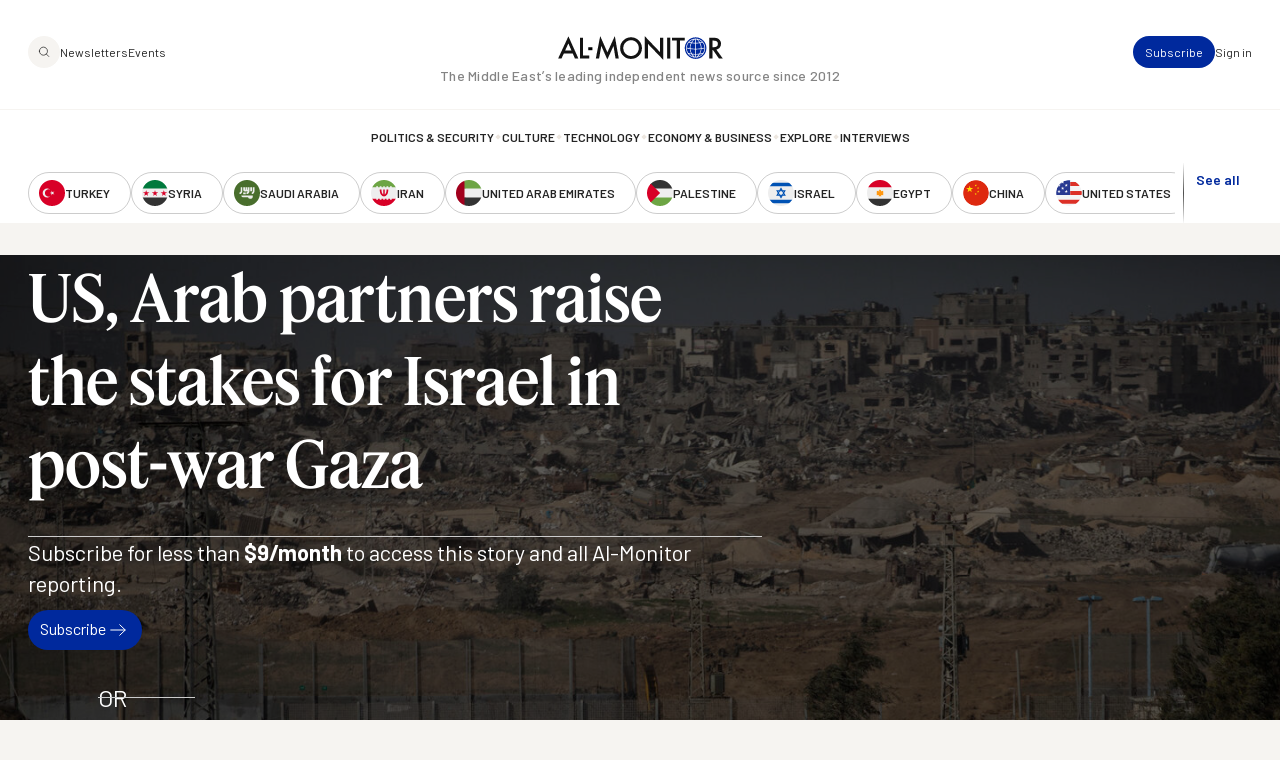

--- FILE ---
content_type: text/html; charset=UTF-8
request_url: https://www.al-monitor.com/originals/2023/12/us-arab-partners-raise-stakes-israel-post-war-gaza
body_size: 16453
content:
<!DOCTYPE html>
<html lang="en" dir="ltr" prefix="og: https://ogp.me/ns#">
  <head>
    <meta charset="utf-8" />
<style>/* @see https://github.com/aFarkas/lazysizes#broken-image-symbol */.js img.lazyload:not([src]) { visibility: hidden; }/* @see https://github.com/aFarkas/lazysizes#automatically-setting-the-sizes-attribute */.js img.lazyloaded[data-sizes=auto] { display: block; width: 100%; }/* Transition effect. */.js .lazyload, .js .lazyloading { opacity: 0; }.js .lazyloaded { opacity: 1; -webkit-transition: opacity 2000ms; transition: opacity 2000ms; }</style>
<meta name="description" content="A Palestinian state may again be the price for Saudi normalization." />
<link rel="canonical" href="https://www.al-monitor.com/originals/2023/12/us-arab-partners-raise-stakes-israel-post-war-gaza" />
<link rel="icon" href="/themes/custom/alm/icons/favicon.ico" />
<link rel="mask-icon" href="/themes/custom/alm/icons/globe.svg" />
<link rel="icon" sizes="16x16" href="/themes/custom/alm/icons/apple-touch-icon-16x16.png" />
<link rel="icon" sizes="32x32" href="/themes/custom/alm/icons/apple-touch-icon-32x32.png" />
<link rel="icon" sizes="96x96" href="/themes/custom/alm/icons/apple-touch-icon-96x96.png" />
<link rel="icon" sizes="192x192" href="/themes/custom/alm/icons/apple-touch-icon-192x192.png" />
<link rel="apple-touch-icon" href="/themes/custom/alm/icons/apple-touch-icon-60x60.png" />
<link rel="apple-touch-icon" sizes="72x72" href="/themes/custom/alm/icons/apple-touch-icon-72x72.png" />
<link rel="apple-touch-icon" sizes="76x76" href="/themes/custom/alm/icons/apple-touch-icon-76x76.png" />
<link rel="apple-touch-icon" sizes="114x114" href="/themes/custom/alm/icons/apple-touch-icon-114x114.png" />
<link rel="apple-touch-icon" sizes="120x120" href="/themes/custom/alm/icons/apple-touch-icon-120x120.png" />
<link rel="apple-touch-icon" sizes="144x144" href="/themes/custom/alm/icons/apple-touch-icon-144x144.png" />
<link rel="apple-touch-icon" sizes="152x152" href="/themes/custom/alm/icons/apple-touch-icon-152x152.png" />
<link rel="apple-touch-icon" sizes="180x180" href="/themes/custom/alm/icons/apple-touch-icon-180x180.png" />
<link rel="apple-touch-icon-precomposed" href="/themes/custom/alm/icons/apple-touch-icon-57x57.png" />
<link rel="apple-touch-icon-precomposed" sizes="72x72" href="/themes/custom/alm/icons/apple-touch-icon-72x72.png" />
<link rel="apple-touch-icon-precomposed" sizes="76x76" href="/themes/custom/alm/icons/apple-touch-icon-76x76.png" />
<link rel="apple-touch-icon-precomposed" sizes="114x114" href="/themes/custom/alm/icons/apple-touch-icon-114x114.png" />
<link rel="apple-touch-icon-precomposed" sizes="120x120" href="/themes/custom/alm/icons/apple-touch-icon-120x120.png" />
<link rel="apple-touch-icon-precomposed" sizes="144x144" href="/themes/custom/alm/icons/apple-touch-icon-144x144.png" />
<link rel="apple-touch-icon-precomposed" sizes="152x152" href="/themes/custom/alm/icons/apple-touch-icon-152x152.png" />
<link rel="apple-touch-icon-precomposed" sizes="180x180" href="/themes/custom/alm/icons/apple-touch-icon-180x180.png" />
<meta property="og:site_name" content="AL-Monitor: The Middle Eastʼs leading independent news source since 2012" />
<meta property="og:type" content="article" />
<meta property="og:url" content="https://www.al-monitor.com/originals/2023/12/us-arab-partners-raise-stakes-israel-post-war-gaza" />
<meta property="og:title" content="US, Arab partners raise the stakes for Israel in post-war Gaza" />
<meta property="og:description" content="A Palestinian state may again be the price for Saudi normalization." />
<meta property="og:image" content="https://www.al-monitor.com/sites/default/files/styles/social_media_share/public/2023-12/GettyImages-1866891432%20copy.jpg?h=a5ae579a&amp;itok=oJYhtFgn" />
<meta property="og:image:width" content="1200" />
<meta property="og:image:height" content="628" />
<meta name="twitter:card" content="summary_large_image" />
<meta name="twitter:site" content="@AlMonitor" />
<meta name="twitter:title" content="US, Arab partners raise the stakes for Israel in post-war Gaza" />
<meta name="twitter:description" content="A Palestinian state may again be the price for Saudi normalization." />
<meta name="twitter:site:id" content="290061912" />
<meta name="twitter:image" content="https://www.al-monitor.com/sites/default/files/styles/social_media_share/public/2023-12/GettyImages-1866891432%20copy.jpg?h=a5ae579a&amp;itok=oJYhtFgn" />
<meta name="twitter:image:alt" content="A view of Israeli troops along Israel&#039;s southern border with Gaza on Dec. 22, 2023 in southern Israel." />
<meta name="Generator" content="Drupal 10 (https://www.drupal.org)" />
<meta name="MobileOptimized" content="width" />
<meta name="HandheldFriendly" content="true" />
<meta name="viewport" content="width=device-width, initial-scale=1.0" />
<script type="application/ld+json">{
    "@context": "https://schema.org",
    "@graph": [
        {
            "@type": "NewsArticle",
            "headline": "US, Arab partners raise the stakes for Israel in post-war Gaza",
            "name": "US, Arab partners raise the stakes for Israel in post-war Gaza",
            "description": "A Palestinian state may again be the price for Saudi normalization. ",
            "image": {
                "@type": "ImageObject",
                "representativeOfPage": "True",
                "url": "https://www.al-monitor.com/sites/default/files/styles/social_media_share/public/2023-12/GettyImages-1866891432%20copy.jpg?h=a5ae579a\u0026itok=oJYhtFgn",
                "width": "1200",
                "height": "628"
            },
            "datePublished": "2023-12-22T17:53:46-0500",
            "dateModified": "2023-12-23T05:54:17-0500",
            "isAccessibleForFree": "True",
            "author": {
                "@type": "Person",
                "@id": "https://www.al-monitor.com/authors/al-monitor.html",
                "name": "Week in Review",
                "url": "https://www.al-monitor.com/authors/al-monitor.html",
                "logo": {
                    "@type": "ImageObject",
                    "representativeOfPage": "False",
                    "url": "https://www.al-monitor.com/themes/custom/alm/images/schema-logo.png",
                    "width": "412",
                    "height": "60"
                }
            },
            "publisher": {
                "@type": "Organization",
                "@id": "https://www.al-monitor.com/",
                "name": "AL-Monitor: The Middle Eastʼs leading independent news source since 2012",
                "url": "https://www.al-monitor.com/",
                "logo": {
                    "@type": "ImageObject",
                    "representativeOfPage": "False",
                    "url": "https://www.al-monitor.com/themes/custom/alm/images/schema-logo.png",
                    "width": "412",
                    "height": "60"
                }
            },
            "mainEntityOfPage": "https://www.al-monitor.com/"
        }
    ]
}</script>
<meta name="apple-itunes-app" content="app-id=6478243264" />
<link rel="alternate" hreflang="en" href="https://www.al-monitor.com/originals/2023/12/us-arab-partners-raise-stakes-israel-post-war-gaza" />

    <title>US, Arab partners raise the stakes for Israel in post-war Gaza - AL-Monitor: The Middle Eastʼs leading independent news source since 2012</title>
    <link rel="stylesheet" media="all" href="/sites/default/files/css/css_s_BipbQhPu1lUUt0o3z6w6pyOD0P4e-PYGa3C8LZW1Q.css?delta=0&amp;language=en&amp;theme=alm&amp;include=eJw9jEEOwzAIBD9kmSdZOMYRDTEV0Db-fd0echnNaqRFOaHrCE-4bBetKKlSBFmh66lOrXSWNR12GmQrbwc1DrWC26bWWAfclrutNxotdcEdfsjC4yj4wCv59KATKjqlUPTgPkG4GtpMb6aPw5_51PYS-gLgKz1A" />
<link rel="stylesheet" media="all" href="https://fonts.googleapis.com/css2?family=Barlow:ital,wght@0,400;0,500;0,600;0,700;1,400;1,500;1,600;1,700&amp;display=fallback" />
<link rel="stylesheet" media="all" href="/sites/default/files/css/css_qeSbe1IIDOVMeEi_WNzTV5JsQXMOoCmxcSRPKhksz0I.css?delta=2&amp;language=en&amp;theme=alm&amp;include=eJw9jEEOwzAIBD9kmSdZOMYRDTEV0Db-fd0echnNaqRFOaHrCE-4bBetKKlSBFmh66lOrXSWNR12GmQrbwc1DrWC26bWWAfclrutNxotdcEdfsjC4yj4wCv59KATKjqlUPTgPkG4GtpMb6aPw5_51PYS-gLgKz1A" />

    
    <!-- Google Tag Manager -->
    <script>(function(w,d,s,l,i){w[l]=w[l]||[];w[l].push({'gtm.start':
    new Date().getTime(),event:'gtm.js'});var f=d.getElementsByTagName(s)[0],
    j=d.createElement(s),dl=l!='dataLayer'?'&l='+l:'';j.async=true;j.src=
    'https://www.googletagmanager.com/gtm.js?id='+i+dl;f.parentNode.insertBefore(j,f);
    })(window,document,'script','dataLayer','GTM-PNJ4B4R');</script>
    <!-- End Google Tag Manager -->

    <script type="text/javascript" async>function r(e){/in/.test(document.readyState)?setTimeout("r("+e+")",9):e()}function callback(e){console.log("reply",e)}r(function(){var e=new XMLHttpRequest;e.onreadystatechange=function(){4==e.readyState&&200==e.status&&callback(e.responseText)};var t=window.location.href;e.open("POST","https://ipapi.optiryte.com/api/IP?Token=YOUR_TRACKING_CODE",!0),e.setRequestHeader("content-type","application/x-www-form-urlencoded"),e.send(t)});</script>

    <!-- Facebook Pixel Code -->
    <script>
    !function(f,b,e,v,n,t,s)
    {if(f.fbq)return;n=f.fbq=function(){n.callMethod?
    n.callMethod.apply(n,arguments):n.queue.push(arguments)};
    if(!f._fbq)f._fbq=n;n.push=n;n.loaded=!0;n.version='2.0';
    n.queue=[];t=b.createElement(e);t.async=!0;
    t.src=v;s=b.getElementsByTagName(e)[0];
    s.parentNode.insertBefore(t,s)}(window,document,'script','https://connect.facebook.net/en_US/fbevents.js');
    fbq('init', '966621336700630');
    fbq('track', 'PageView');
    // Circlebrain
    fbq('init', '1569525037283060');
    fbq('track', 'PageView');
    </script>
    <!-- End Facebook Pixel Code -->

    <!-- Twitter universal website tag code -->
    <script>
    !function(e,t,n,s,u,a){e.twq||(s=e.twq=function(){s.exe?s.exe.apply(s,arguments):s.queue.push(arguments);
    },s.version='1.1',s.queue=[],u=t.createElement(n),u.async=!0,u.src='//static.ads-twitter.com/uwt.js',
    a=t.getElementsByTagName(n)[0],a.parentNode.insertBefore(u,a))}(window,document,'script');
    // Insert Twitter Pixel ID and Standard Event data below
    twq('init','nxhis');
    twq('track','PageView');
    </script>
    <!-- End Twitter universal website tag code -->
    <!-- Hotjar Tracking Code for Al Monitor via Cerebral -->
    <script>
      (function(h,o,t,j,a,r){
        h.hj=h.hj||function(){(h.hj.q=h.hj.q||[]).push(arguments)};
        h._hjSettings={hjid:6399446,hjsv:6};
        a=o.getElementsByTagName('head')[0];
        r=o.createElement('script');r.async=1;
        r.src=t+h._hjSettings.hjid+j+h._hjSettings.hjsv;
        a.appendChild(r);
      })(window,document,'https://static.hotjar.com/c/hotjar-','.js?sv=');
    </script>
  </head>
  <body class="alias--originals-2023-12-us-arab-partners-raise-stakes-israel-post-war-gaza nodetype--article logged-out fixed-header">
    <!-- Google Tag Manager (noscript) -->
    <noscript><iframe src="https://www.googletagmanager.com/ns.html?id=GTM-PNJ4B4R"
    height="0" width="0" style="display:none;visibility:hidden"></iframe></noscript>
    <!-- End Google Tag Manager (noscript) -->

    <!-- Facebook Pixel Code -->
    <noscript><img height="1" width="1"  src="https://www.facebook.com/tr?id=966621336700630&ev=PageView&noscript=1"/></noscript>
    <!-- Facebook Pixel Code -->

    <!-- Circlebrain Facebook Pixel Code -->
    <noscript><img height="1" width="1" style="display:none"
    src="https://www.facebook.com/tr?id=1569525037283060&ev=PageView&noscript=1"
    /></noscript>

        <a href="#main-content" class="visually-hidden focusable">
      Skip to main content
    </a>
    
      <div class="dialog-off-canvas-main-canvas" data-off-canvas-main-canvas>
    



<div  class="layout-container" data-overlay-visible="false">
  <div class="alm-overlay"></div>
            

<header id="header"  class="header header--fixed">
  <div  class="header__inner">

    <div  class="header__primary">
      <div  class="header__primary_content">
        <div  class="header__search_nav">
                      <a href="#" id="toggle-expand" class="toggle-expand">

                

<svg  class="toggle-expand__icon"

  
  
  >
      <use xlink:href="/themes/custom/alm/dist/icons.svg?v1.7#discover"></use>
</svg>

                

<svg  class="toggle-expand-dark__icon"

  
  
  >
      <use xlink:href="/themes/custom/alm/dist/icons.svg?v1.7#discover-dark"></use>
</svg>
            </a>
            <div  class="header__search_links">
              <a href="/explore" class="button--tertiary explore-search" title="Search and explore Al-Monitor">
                <span class="icon">
                  <img class="default" src= "/themes/custom/alm/images/icons/magnifiying-glass.svg" aria-hidden="true" alt="search icon"/>
                  <img class="on-hover u-display--none" src= "/themes/custom/alm/images/icons/magnifiying-glass-white.svg" aria-hidden="true" alt="search icon"/>
                </span>
              </a>
              <a href="/newsletter/subscribe" class="button button--bare button--xsmall">Newsletters</a>
              <a href="/events" class="button button--bare button--xsmall">Events</a>
            </div>
                  </div>
        <div  class="header__branding">
                      

<a
   class="logo-link"
    href="/"
>
      

  
<img
   class="logo__image"
      src="/themes/custom/alm/images/logo.svg"
      alt="Logo"
    />
    

  
<img
   class="logo_dark__image"
      src="/themes/custom/alm/images/logo-dark.svg"
      alt="Logo"
    />
  </a>
                  </div>

        <div  class="header__user_tools">

                      <div  class="header__user_tools_links">
                

<div class="user-menu--container">
  



    
                          
    

  
<ul  class="user-menu" id="user-menu">
              



<li  class="item">
                <a href="/pro/subscribe" class="user-menu__link button button--primary button--xsmall" data-drupal-link-system-path="pro/subscribe">Subscribe</a>
          </li>
            



<li  class="item">
                <a href="/user/login?current=/originals/2023/12/us-arab-partners-raise-stakes-israel-post-war-gaza" class="user-menu__link button button--bare button--xsmall" data-drupal-link-system-path="user/login">Sign in</a>
          </li>
      </ul>
  
</div>

            </div>
                  </div>
      </div>
    </div>

    <div  class="header__middle">
      <div  class="header__middle_content">
                  
<h5  class="h5 h5--site-slogan">
      The Middle Eastʼs leading independent news source since 2012
  </h5>
              </div>
    </div>

    <div  class="header__secondary">
      <div  class="header__menu">
          



<div  class="auxiliary-menu auxiliary-menu--header auxiliary-menu--before">
      <button class="button button--bare button--close">
      

<svg  class="icon"

  
  
  >
      <use xlink:href="/themes/custom/alm/dist/icons.svg?v1.7#close"></use>
</svg>
      <span class="visually-hidden">Close Menu</span>
    </button>
    <div  data-bef-auto-submit-full-form="" data-bef-auto-submit="" data-bef-auto-submit-delay="500" data-bef-auto-submit-minimum-length="3" data-drupal-selector="views-exposed-form-search-page-1" class="block views-exposed-form bef-exposed-form">
  
      <h2 class="h2">Search</h2>
    
      <form action="/search" method="get" id="views-exposed-form-search-page-1" accept-charset="UTF-8">
  <div  action="/search" method="get" id="views-exposed-form-search-page-1" accept-charset="UTF-8" class="placeholder-icon">
    <svg width="33" height="33" viewBox="0 0 33 33" fill="none" xmlns="http://www.w3.org/2000/svg">
  <path d="M26.3402 25.7728L21.3402 20.7728M7.00684 14.7728C7.00684 10.1704 10.7378 6.43945 15.3402 6.43945C19.9425 6.43945 23.6735 10.1704 23.6735 14.7728C23.6735 19.3752 19.9425 23.1061 15.3402 23.1061C10.7378 23.1061 7.00684 19.3752 7.00684 14.7728Z" stroke="#242424" stroke-width="1.5" stroke-linecap="round" stroke-linejoin="round"/>
</svg>
  </div>
  <div class="js-form-item form-item">
      
        <input placeholder="Keywords, topics and authors" data-drupal-selector="edit-text" type="text" id="edit-text" name="text" value="" size="30" maxlength="128" class="form-text form-item__textfield" />

        </div>
<div data-drupal-selector="edit-actions" class="form-actions js-form-wrapper form-wrapper" id="edit-actions--2">
<button data-bef-auto-submit-click="" class="js-hide button js-form-submit form-submit search-submit-button button--imaged input-button-converted" data-drupal-selector="edit-submit-search" type="submit" id="edit-submit-search" value="Search">
  <span class="icon"><?xml version="1.0" encoding="UTF-8"?>
<svg id="Layer_1" data-name="Layer 1" xmlns="http://www.w3.org/2000/svg" version="1.1" viewBox="0 0 33 33">
  <defs>
    <style>
      .cls-1 {
        fill: none;
        stroke: #fff;
        stroke-linecap: round;
        stroke-linejoin: round;
        stroke-width: 1.5px;
      }
    </style>
  </defs>
  <path class="cls-1" d="M26.3,25.8l-5-5M7,14.8c0-4.6,3.7-8.3,8.3-8.3s8.3,3.7,8.3,8.3-3.7,8.3-8.3,8.3-8.3-3.7-8.3-8.3Z"/>
</svg></span>
  <span class="text u-visually-hidden"> Search </span>
</button>
</div>


</form>

  </div>

  </div>
  
<nav role="navigation" aria-labelledby="block-alm-main-menu-menu" id="block-alm-main-menu">
            
  <h2 class="visually-hidden" id="block-alm-main-menu-menu">Main navigation</h2>
  

        

<nav>
  <div id="main-nav" class="main-nav">
    <div class="main-nav--newsletters">
      <a href="/newsletter/subscribe"><img src="/themes/custom/alm/images/newsletters.png" alt="Newsletters" /></a>
    </div>
    



    
                          
    


<ul  class="main-menu">
              



<li  class="item">
                <a href="/politics-security" class="main-menu__link " data-drupal-link-system-path="taxonomy/term/8960">Politics &amp; Security</a>
          </li>
  
<li  class="item item--separator">
        

<svg  class="icon"

  
  
  >
      <use xlink:href="/themes/custom/alm/dist/icons.svg?v1.7#menu-separator"></use>
</svg>
    </li>
            



<li  class="item">
                <a href="/culture" class="main-menu__link " data-drupal-link-system-path="taxonomy/term/8961">Culture</a>
          </li>
  
<li  class="item item--separator">
        

<svg  class="icon"

  
  
  >
      <use xlink:href="/themes/custom/alm/dist/icons.svg?v1.7#menu-separator"></use>
</svg>
    </li>
            



<li  class="item">
                <a href="/technology" class="main-menu__link " data-drupal-link-system-path="taxonomy/term/8962">Technology</a>
          </li>
  
<li  class="item item--separator">
        

<svg  class="icon"

  
  
  >
      <use xlink:href="/themes/custom/alm/dist/icons.svg?v1.7#menu-separator"></use>
</svg>
    </li>
            



<li  class="item">
                <a href="/economy-business" class="main-menu__link " data-drupal-link-system-path="taxonomy/term/8963">Economy &amp; Business</a>
          </li>
  
<li  class="item item--separator">
        

<svg  class="icon"

  
  
  >
      <use xlink:href="/themes/custom/alm/dist/icons.svg?v1.7#menu-separator"></use>
</svg>
    </li>
            



<li  class="item">
                <a href="/explore" class="main-menu__link " data-drupal-link-system-path="explore">Explore</a>
          </li>
  
<li  class="item item--separator">
        

<svg  class="icon"

  
  
  >
      <use xlink:href="/themes/custom/alm/dist/icons.svg?v1.7#menu-separator"></use>
</svg>
    </li>
            



<li  class="item">
                <a href="/interviews" class="main-menu__link " data-drupal-link-system-path="interviews">Interviews</a>
          </li>
  
<li  class="item item--separator">
        

<svg  class="icon"

  
  
  >
      <use xlink:href="/themes/custom/alm/dist/icons.svg?v1.7#menu-separator"></use>
</svg>
    </li>
            



<li  class="item">
                <a href="/explore" class="main-menu__link " data-drupal-link-system-path="explore">Explore</a>
          </li>
  
<li  class="item item--separator">
        

<svg  class="icon"

  
  
  >
      <use xlink:href="/themes/custom/alm/dist/icons.svg?v1.7#menu-separator"></use>
</svg>
    </li>
            



<li  class="item">
                <a href="/events" class="main-menu__link " data-drupal-link-system-path="events">Events</a>
          </li>
  
<li  class="item item--separator">
        

<svg  class="icon"

  
  
  >
      <use xlink:href="/themes/custom/alm/dist/icons.svg?v1.7#menu-separator"></use>
</svg>
    </li>
            



<li  class="item">
                <a href="/authors" class="main-menu__link " data-drupal-link-system-path="authors">Journalists</a>
          </li>
      </ul>
  
  </div>
</nav>

  </nav>
<nav role="navigation" aria-labelledby="block-alm-secondarynavigation-menu" id="block-alm-secondarynavigation">
            
  <h2 class="visually-hidden" id="block-alm-secondarynavigation-menu">Secondary Navigation</h2>
  

        

<nav class="secondary-nav__wrapper" data-with-expander="true">
  <div id="secondary-nav" class="secondary-nav">
    



    
                          
    


<ul  class="secondary-menu">
              



<li  class="item">
                    

  
<a
   class="country country--with-icon"
    href="/turkey"
>
            

<svg  class="icon icon--country"

  
  
  >
      <use xlink:href="/themes/custom/alm/dist/icons.svg?v1.7#turkey"></use>
</svg>
  
      <div class="country--name">Turkey</div>
    </a>
          </li>
            



<li  class="item">
                    

  
<a
   class="country country--with-icon"
    href="/syria"
>
            

<svg  class="icon icon--country"

  
  
  >
      <use xlink:href="/themes/custom/alm/dist/icons.svg?v1.7#syria"></use>
</svg>
  
      <div class="country--name">Syria</div>
    </a>
          </li>
            



<li  class="item">
                    

  
<a
   class="country country--with-icon"
    href="/saudi-arabia"
>
            

<svg  class="icon icon--country"

  
  
  >
      <use xlink:href="/themes/custom/alm/dist/icons.svg?v1.7#saudi-arabia"></use>
</svg>
  
      <div class="country--name">Saudi Arabia</div>
    </a>
          </li>
            



<li  class="item">
                    

  
<a
   class="country country--with-icon"
    href="/iran"
>
            

<svg  class="icon icon--country"

  
  
  >
      <use xlink:href="/themes/custom/alm/dist/icons.svg?v1.7#iran"></use>
</svg>
  
      <div class="country--name">Iran</div>
    </a>
          </li>
            



<li  class="item">
                    

  
<a
   class="country country--with-icon"
    href="/united-arab-emirates"
>
            

<svg  class="icon icon--country"

  
  
  >
      <use xlink:href="/themes/custom/alm/dist/icons.svg?v1.7#united-arab-emirates"></use>
</svg>
  
      <div class="country--name">United Arab Emirates</div>
    </a>
          </li>
            



<li  class="item">
                    

  
<a
   class="country country--with-icon"
    href="/palestine"
>
            

<svg  class="icon icon--country"

  
  
  >
      <use xlink:href="/themes/custom/alm/dist/icons.svg?v1.7#palestine"></use>
</svg>
  
      <div class="country--name">Palestine</div>
    </a>
          </li>
            



<li  class="item">
                    

  
<a
   class="country country--with-icon"
    href="/israel"
>
            

<svg  class="icon icon--country"

  
  
  >
      <use xlink:href="/themes/custom/alm/dist/icons.svg?v1.7#israel"></use>
</svg>
  
      <div class="country--name">Israel</div>
    </a>
          </li>
            



<li  class="item">
                    

  
<a
   class="country country--with-icon"
    href="/egypt"
>
            

<svg  class="icon icon--country"

  
  
  >
      <use xlink:href="/themes/custom/alm/dist/icons.svg?v1.7#egypt"></use>
</svg>
  
      <div class="country--name">Egypt</div>
    </a>
          </li>
            



<li  class="item">
                    

  
<a
   class="country country--with-icon"
    href="/china"
>
            

<svg  class="icon icon--country"

  
  
  >
      <use xlink:href="/themes/custom/alm/dist/icons.svg?v1.7#china"></use>
</svg>
  
      <div class="country--name">China</div>
    </a>
          </li>
            



<li  class="item">
                    

  
<a
   class="country country--with-icon"
    href="/united-states"
>
            

<svg  class="icon icon--country"

  
  
  >
      <use xlink:href="/themes/custom/alm/dist/icons.svg?v1.7#united-states"></use>
</svg>
  
      <div class="country--name">United States</div>
    </a>
          </li>
            



<li  class="item">
                    

  
<a
   class="country country--with-icon"
    href="/russia"
>
            

<svg  class="icon icon--country"

  
  
  >
      <use xlink:href="/themes/custom/alm/dist/icons.svg?v1.7#russia"></use>
</svg>
  
      <div class="country--name">Russia</div>
    </a>
          </li>
            



<li  class="item">
                    

  
<a
   class="country country--with-icon"
    href="/qatar"
>
            

<svg  class="icon icon--country"

  
  
  >
      <use xlink:href="/themes/custom/alm/dist/icons.svg?v1.7#qatar"></use>
</svg>
  
      <div class="country--name">Qatar</div>
    </a>
          </li>
            



<li  class="item">
                    

  
<a
   class="country country--with-icon"
    href="/lebanon"
>
            

<svg  class="icon icon--country"

  
  
  >
      <use xlink:href="/themes/custom/alm/dist/icons.svg?v1.7#lebanon"></use>
</svg>
  
      <div class="country--name">Lebanon</div>
    </a>
          </li>
            



<li  class="item">
                    

  
<a
   class="country country--with-icon"
    href="/oman"
>
            

<svg  class="icon icon--country"

  
  
  >
      <use xlink:href="/themes/custom/alm/dist/icons.svg?v1.7#oman"></use>
</svg>
  
      <div class="country--name">Oman</div>
    </a>
          </li>
            



<li  class="item">
                    

  
<a
   class="country country--with-icon"
    href="/iraq"
>
            

<svg  class="icon icon--country"

  
  
  >
      <use xlink:href="/themes/custom/alm/dist/icons.svg?v1.7#iraq"></use>
</svg>
  
      <div class="country--name">Iraq</div>
    </a>
          </li>
            



<li  class="item">
                    

  
<a
   class="country country--with-icon"
    href="/jordan"
>
            

<svg  class="icon icon--country"

  
  
  >
      <use xlink:href="/themes/custom/alm/dist/icons.svg?v1.7#jordan"></use>
</svg>
  
      <div class="country--name">Jordan</div>
    </a>
          </li>
            



<li  class="item">
                    

  
<a
   class="country country--with-icon"
    href="/algeria"
>
            

<svg  class="icon icon--country"

  
  
  >
      <use xlink:href="/themes/custom/alm/dist/icons.svg?v1.7#algeria"></use>
</svg>
  
      <div class="country--name">Algeria</div>
    </a>
          </li>
            



<li  class="item">
                    

  
<a
   class="country country--with-icon"
    href="/bahrain"
>
            

<svg  class="icon icon--country"

  
  
  >
      <use xlink:href="/themes/custom/alm/dist/icons.svg?v1.7#bahrain"></use>
</svg>
  
      <div class="country--name">Bahrain</div>
    </a>
          </li>
            



<li  class="item">
                    

  
<a
   class="country country--with-icon"
    href="/kuwait"
>
            

<svg  class="icon icon--country"

  
  
  >
      <use xlink:href="/themes/custom/alm/dist/icons.svg?v1.7#kuwait"></use>
</svg>
  
      <div class="country--name">Kuwait</div>
    </a>
          </li>
            



<li  class="item">
                    

  
<a
   class="country country--with-icon"
    href="/libya"
>
            

<svg  class="icon icon--country"

  
  
  >
      <use xlink:href="/themes/custom/alm/dist/icons.svg?v1.7#libya"></use>
</svg>
  
      <div class="country--name">Libya</div>
    </a>
          </li>
            



<li  class="item">
                    

  
<a
   class="country country--with-icon"
    href="/morocco"
>
            

<svg  class="icon icon--country"

  
  
  >
      <use xlink:href="/themes/custom/alm/dist/icons.svg?v1.7#morocco"></use>
</svg>
  
      <div class="country--name">Morocco</div>
    </a>
          </li>
            



<li  class="item">
                    

  
<a
   class="country country--with-icon"
    href="/sudan"
>
            

<svg  class="icon icon--country"

  
  
  >
      <use xlink:href="/themes/custom/alm/dist/icons.svg?v1.7#sudan"></use>
</svg>
  
      <div class="country--name">Sudan</div>
    </a>
          </li>
            



<li  class="item">
                    

  
<a
   class="country country--with-icon"
    href="/tunisia"
>
            

<svg  class="icon icon--country"

  
  
  >
      <use xlink:href="/themes/custom/alm/dist/icons.svg?v1.7#tunisia"></use>
</svg>
  
      <div class="country--name">Tunisia</div>
    </a>
          </li>
            



<li  class="item">
                    

  
<a
   class="country country--with-icon"
    href="/yemen"
>
            

<svg  class="icon icon--country"

  
  
  >
      <use xlink:href="/themes/custom/alm/dist/icons.svg?v1.7#yemen"></use>
</svg>
  
      <div class="country--name">Yemen</div>
    </a>
          </li>
            



<li  class="item">
                    

  
<a
   class="country country--with-icon"
    href="/somalia"
>
            

<svg  class="icon icon--country"

  
  
  >
      <use xlink:href="/themes/custom/alm/dist/icons.svg?v1.7#somalia"></use>
</svg>
  
      <div class="country--name">Somalia</div>
    </a>
          </li>
      </ul>
  
  </div>
      <div class="expander">
      <button class="expander__button button button--alt button--border-thin button--small u-font-weight--semiBold" aria-expanded="false" aria-controls="secondary-nav" aria-label="show all acountries">
        See all
      </button>
    </div>
  </nav>

  </nav>

      </div>
    </div>

  </div>
</header>

            
    
    
    <div  class="main">
    <a id="main-content" tabindex="-1"></a>        <main role="main"  class="main-content">
            <div>
    <div  id="block-alm-content" class="block">
  
    
      





<article  class="node node--view-mode-full node--type-article node--full-page-paywall" data-entitled='false' data-paywalled='true'>
          <div  class="node__preview node__preview--header">
    <div  class="node__hero">
          
<figure
   class="figure"
>
              
            <div class="field field--name-field-image field--type-entity-reference field--label-hidden field__item"><div class="media media--type-image media--view-mode-article-hero">
  
      
            <div>  

  
<picture
   loading="lazy" data-lazy="1 article_hero_medium 68735" width="1280" height="720" class="image"
>
          <!--[if IE 9]><video style="display: none;"><![endif]-->
          <source srcset="/sites/default/files/styles/article_hero_large/public/2023-12/GettyImages-1866891432%20copy.jpg?h=a5ae579a&amp;itok=dHF8ABrw 1x" media="all and (min-width: 1280px)" type="image/jpeg" width="1440" height="810"/>
          <source srcset="/sites/default/files/styles/article_hero_medium/public/2023-12/GettyImages-1866891432%20copy.jpg?h=a5ae579a&amp;itok=C35rPfk0 1x" media="all and (min-width: 720px)" type="image/jpeg" width="1280" height="720"/>
          <source srcset="/sites/default/files/styles/article_hero_small/public/2023-12/GettyImages-1866891432%20copy.jpg?h=a5ae579a&amp;itok=rkJth9cP 1x" media="all and (max-width: 719px)" type="image/jpeg" width="720" height="405"/>
        <!--[if IE 9]></video><![endif]-->
      
<img
   class="image"
      src="/sites/default/files/styles/article_hero_medium/public/2023-12/GettyImages-1866891432%20copy.jpg?h=a5ae579a&amp;itok=C35rPfk0"
      alt=" A view of Israeli troops along Israel&#039;s southern border with Gaza on Dec. 22, 2023 in southern Israel. "
    />
</picture>

</div>
      
  </div>
</div>
      
        
        
  </figure>
    
      </div>
    <div  class="node__content">
      <div  class="node__header">
        
        
<h1  class="heading">
      <span>US, Arab partners raise the stakes for Israel in post-war Gaza </span>

  </h1>
        
      </div>
      <div  class="node__paywall-cta">
                              <h2 class='heading section-title--l u-font-weight--normal'>Subscribe for less than <span class="u-font-weight--bold">$9/month</span> to access this story and all Al-Monitor reporting.</h2>
                          <div class="subscribe-btn">
                <a class='button' href='/subscribe'>Subscribe <img src="/themes/custom/alm/images/icons/arrow-right.svg" alt=""/></a>
              </div>
                                      <p class="u-with-hr-spacer-double-sided body--l u-font-family--sans">OR</p>
              <p class='body--m'>Create an account for a <strong>7-day trial</strong> to access this article and all of AL-Monitor.</p>

                              <form class="pro-subscribe-email-form" data-drupal-selector="pro-subscribe-email-form" action="/originals/2023/12/us-arab-partners-raise-stakes-israel-post-war-gaza" method="post" id="pro-subscribe-email-form" accept-charset="UTF-8">
  <div class="js-form-item form-item">
        <input placeholder="Enter your email" class="form-item__textfield--transparent form-email form-item__textfield" data-drupal-selector="edit-email" type="email" id="edit-email" name="email" value="" size="60" maxlength="254" />

        </div>
<input class="button--secondary button--border-thin button js-form-submit form-submit form-item__textfield" data-drupal-selector="edit-submit" type="submit" id="edit-submit" name="op" value="Continue" />
<input autocomplete="off" data-drupal-selector="form-v6usvs4doe7v03vmu-fgyta4voi0vhcqci-skok0hae" type="hidden" name="form_build_id" value="form-V6usVS4dOE7v03vMU_FgYta4voI0VHcqCi-sKOk0HAE" class="form-item__textfield" />
<input data-drupal-selector="edit-pro-subscribe-email-form" type="hidden" name="form_id" value="pro_subscribe_email_form" class="form-item__textfield" />

</form>

                            <small class="u-font-family--sans">By entering your email, you agree to receive ALM's daily newsletter and occasional marketing messages.</small>
                                  

          
                        </div>
    </div>
  </div>
</article>

  





  
    <section   class="section section--in-house-reasons section--full-width">
    <div  class="section--content section--content--full-width">
          <div  class="in-house-reasons__why-alm">
        

<div  class="split-50-50 split-50-50--in-house-reasons split-50-50--show-divider u-border--sm">
    <div  class="split-50-50__region split-50-50__region--first">
                <div  class="split-50-50__ctaSubscribe">
              <div  class="split-50-50__heading">
                
<h2  class="heading h3">
      Why AL-Monitor?
  </h2>
              </div>
              <div  class="split-50-50__ctaBody">
                
<p  class="split-50-50__paragraph body--l">
      AL-Monitor is an award-winning media outlet covering the Middle East, valued for its independence, diversity and analysis. It is read widely by US, international and Middle East decision makers at the highest levels, as well as by media, thought and business leaders and academia.
  </p>
              </div>
            </div>
            </div>

          
    <div  class="split-50-50__region split-50-50__region--second">
                <div  class="in-house-reasons__logos">
              

<div  class="logoBanner">
        <div  class="logoBanner__heading">
      
<h3  class="heading h6">
      Read by
  </h3>
    </div>
  
    <div  class="logoBanner__logos">
          
<img
   class="image"
      src="/themes/custom/alm/images/logo-third-party/logo-white-house.svg"
      alt="White House logo"
    />
          
<img
   class="image"
      src="/themes/custom/alm/images/logo-third-party/logo-eu.svg"
      alt="European Union logo"
    />
          
<img
   class="image"
      src="/themes/custom/alm/images/logo-third-party/logo-un.svg"
      alt="United Nations logo"
    />
          
<img
   class="image"
      src="/themes/custom/alm/images/logo-third-party/logo-nato.svg"
      alt="NATO logo"
    />
          
<img
   class="image"
      src="/themes/custom/alm/images/logo-third-party/logo-fco.svg"
      alt="Foreign &amp; Commonwealth Office logo"
    />
          
<img
   class="image"
      src="/themes/custom/alm/images/logo-third-party/logo-world-bank.svg"
      alt="World Bank logo"
    />
          
<img
   class="image"
      src="/themes/custom/alm/images/logo-third-party/logo-harvard.svg"
      alt="Harvard University logo"
    />
          
<img
   class="image"
      src="/themes/custom/alm/images/logo-third-party/logo-cfr.svg"
      alt="Council for Foreign Relations logo"
    />
      </div>
</div>
            </div>
            </div>
</div>
      </div>

      <div  class="in-house-reasons__values">
                  
<div  class="card card--default card--simple">
        <div  class="card__content card__content--top">
                  <div  class="card__image">
          

  
<picture
   class="image"
>
      
<img
   class="image"
      src="/themes/custom/alm/images/icons/message-phone.svg"
      alt="message icon"
    />
</picture>
        </div>
          </div>
  
        <div  class="card__content card__content--bottom">
                         <div  class="card__heading">
            
            
<h3  class="heading h4">
      Live news &amp; notifications
  </h3>
            
          </div>
      
                    Follow over 100 expert journalists based across the region and get notified in real time of breaking stories and exclusives. *Expanded coverage on Energy & Defense sectors.
          </div>
  </div>
                  
<div  class="card card--default card--simple">
        <div  class="card__content card__content--top">
                  <div  class="card__image">
          

  
<picture
   class="image"
>
      
<img
   class="image"
      src="/themes/custom/alm/images/icons/message-phone.svg"
      alt="message icon"
    />
</picture>
        </div>
          </div>
  
        <div  class="card__content card__content--bottom">
                         <div  class="card__heading">
            
            
<h3  class="heading h4">
      Premier analysis of the Middle East
  </h3>
            
          </div>
      
                    Access the sharpest and most diverse regional minds giving you all the angles on regional trends.
          </div>
  </div>
                  
<div  class="card card--default card--simple">
        <div  class="card__content card__content--top">
                  <div  class="card__image">
          

  
<picture
   class="image"
>
      
<img
   class="image"
      src="/themes/custom/alm/images/icons/message-phone.svg"
      alt="message icon"
    />
</picture>
        </div>
          </div>
  
        <div  class="card__content card__content--bottom">
                         <div  class="card__heading">
            
            
<h3  class="heading h4">
      Live events &amp; video
  </h3>
            
          </div>
      
                    Priority access to roundtables, summits and other events alongside ALM's global community of regional influencers.
          </div>
  </div>
                  
<div  class="card card--default card--simple">
        <div  class="card__content card__content--top">
                  <div  class="card__image">
          

  
<picture
   class="image"
>
      
<img
   class="image"
      src="/themes/custom/alm/images/icons/message-phone.svg"
      alt="message icon"
    />
</picture>
        </div>
          </div>
  
        <div  class="card__content card__content--bottom">
                         <div  class="card__heading">
            
            
<h3  class="heading h4">
      Specialized Newsletters
  </h3>
            
          </div>
      
                    Get timely reporting on key countries and sectors with up to 10 daily and weekly newsletters straight to your inbox.
          </div>
  </div>
                  
<div  class="card card--default card--simple">
        <div  class="card__content card__content--top">
                  <div  class="card__image">
          

  
<picture
   class="image"
>
      
<img
   class="image"
      src="/themes/custom/alm/images/icons/message-phone.svg"
      alt="message icon"
    />
</picture>
        </div>
          </div>
  
        <div  class="card__content card__content--bottom">
                         <div  class="card__heading">
            
            
<h3  class="heading h4">
      Big, exclusive interviews
  </h3>
            
          </div>
      
                    Follow conversations with the region's biggest names in politics and business.
          </div>
  </div>
                  
<div  class="card card--default card--simple">
        <div  class="card__content card__content--top">
                  <div  class="card__image">
          

  
<picture
   class="image"
>
      
<img
   class="image"
      src="/themes/custom/alm/images/icons/message-phone.svg"
      alt="message icon"
    />
</picture>
        </div>
          </div>
  
        <div  class="card__content card__content--bottom">
                         <div  class="card__heading">
            
            
<h3  class="heading h4">
      ALM archives since 2012
  </h3>
            
          </div>
      
                    Access a repository of over a decade's worth of regional coverage, insights and trends.
          </div>
  </div>
              </div>
      </div>
</section>

<div  class="node__preview node__preview--bottom node__preview--full-paywall">
    <div  class="node__hero node__hero--bottom">
              
<figure
   class="figure"
>
              
            <div class="field field--name-field-image field--type-entity-reference field--label-hidden field__item"><div class="media media--type-image media--view-mode-article-hero">
  
      
            <div>  

  
<picture
   loading="lazy" data-lazy="1 article_hero_medium 68735" width="1280" height="720" class="image"
>
          <!--[if IE 9]><video style="display: none;"><![endif]-->
          <source srcset="/sites/default/files/styles/article_hero_large/public/2023-12/GettyImages-1866891432%20copy.jpg?h=a5ae579a&amp;itok=dHF8ABrw 1x" media="all and (min-width: 1280px)" type="image/jpeg" width="1440" height="810"/>
          <source srcset="/sites/default/files/styles/article_hero_medium/public/2023-12/GettyImages-1866891432%20copy.jpg?h=a5ae579a&amp;itok=C35rPfk0 1x" media="all and (min-width: 720px)" type="image/jpeg" width="1280" height="720"/>
          <source srcset="/sites/default/files/styles/article_hero_small/public/2023-12/GettyImages-1866891432%20copy.jpg?h=a5ae579a&amp;itok=rkJth9cP 1x" media="all and (max-width: 719px)" type="image/jpeg" width="720" height="405"/>
        <!--[if IE 9]></video><![endif]-->
      
<img
   class="image"
      src="/sites/default/files/styles/article_hero_medium/public/2023-12/GettyImages-1866891432%20copy.jpg?h=a5ae579a&amp;itok=C35rPfk0"
      alt=" A view of Israeli troops along Israel&#039;s southern border with Gaza on Dec. 22, 2023 in southern Israel. "
    />
</picture>

</div>
      
  </div>
</div>
      
        
  </figure>
        </div>
    
    <div  class="node__content node__content--bottom">
      <div  class="node__cta node__cta--bottom">
                  
<h2  class="heading">
      Subscribe for unlimited access
  </h2>

          
<p  class="paragraph body--l">
      By becoming an Al-Monitor subscriber, you drive our team’s rigorous and independent journalism spanning the Middle East.
  </p>

                      
<a
   class="link button button--alt"
    href="/subscribe"
>
      Continue
  </a>
                        </div>
    </div>
  </div>

    <div  class="block views-element-container">
  
    
      <div><div class="js-view-dom-id-3e4b41772e3787484fc0b0e173c647e66bcf12b8e9daa484056d2a8bb5d901cb view--related-articles view--related-articles--block_1">
  
  
  

  
  
  

  





  
    <section   class="section section--related-articles section--node-full section--full-width">
    <div  class="section--content section--content--full-width">
        <div  class="scroller">
      <div  class="scroller__header">
      <div  class="scroller__header_start">
                  
<h3  class="h3 h3--section-title u-margin--none">
      Related Articles
  </h3>
          
<p  class="body body--s">
      
  </p>
              </div>
      <div  class="scroller__header_end">
                                </div>
    </div>
    <div  class="scroller__content">
                      
<article  class="card card--afp card--default card--small">

    <div  class="card__image">
        
            <div class="field field--name-field-image field--type-entity-reference field--label-hidden field__item">  <img loading="lazy" src="/sites/default/files/styles/article_header/public/2024-05/5ca77bcbd93c2c0e8d6478843c22742333d212ad.jpg?h=69f2b9d0&amp;itok=hiMxjLoe" width="870" height="489" alt="Oil-rich Gulf Arab states have made clear they will not help fund the post-war reconstruction of Gaza without a clear pathway to Palestinian statehood" />


</div>
      
    
    </div>
        
    
  
            <div  class="card__heading">
          
          
<h2  class="heading">
      
<a
   class="heading__link"
    href="/originals/2024/05/palestinian-statehood-key-arab-plans-post-war-gaza"
>
      Palestinian statehood key to Arab plans for post-war Gaza
  </a>
  </h2>
          
      </div>
    
        
        <div  class="card__meta">
                <span class="subtitle--l">Agence France-Presse</span>
        
      </div>
</article>

                  
<article  class="card card--analysis card--default card--small">

    <div  class="card__image">
        
            <div class="field field--name-field-image field--type-entity-reference field--label-hidden field__item">  <img loading="lazy" src="/sites/default/files/styles/article_header/public/2024-01/GettyImages-1682786387.jpg?h=a5ae579a&amp;itok=QxbkCoA0" width="870" height="489" alt="Israeli Prime Minister Benjamin Netanyahu addresses the 78th United Nations General Assembly at UN headquarters in New York City on Sept. 22, 2023." />


</div>
      
    
    </div>
        
              <div  class="card__type card__type--analysis u-text-color--analysis">
        <span class="eyebrow u-text-transform--uppercase">
          Analysis
        </span>
              </div>
      
  
            <div  class="card__heading">
          
          
<h2  class="heading">
      
<a
   class="heading__link"
    href="/originals/2024/01/middle-east-hopes-weather-storm-calm"
>
      Middle East hopes to weather storm before the calm
  </a>
  </h2>
          
      </div>
    
        
        <div  class="card__meta">
               
            

<div  class="authors">
  <div  class="authors__avatar">
                                                  
<a
   class="link"
    href="/authors/al-monitor.html"
>
                  

  
<picture
   class="image"
>
      
<img
   class="image"
      src="https://www.al-monitor.com/sites/default/files/styles/large/public/authors/am-globe.jpg/am-globe.jpg?h=55541bb6&amp;itok=6gyE3NCZ"
      alt="Week in Review"
    />
</picture>
          
  </a>
                                                                          
<a
   class="link"
    href="/authors/andrew-parasiliti.html"
>
                  

  
<picture
   class="image"
>
      
<img
   class="image"
      src="https://www.al-monitor.com/sites/default/files/styles/large/public/2024-04/P1001473.jpg?h=502e75fa&amp;itok=2d-aIf6L"
      alt="Andrew Parasiliti"
    />
</picture>
          
  </a>
                              </div>
  <div  class="authors__name">
                            <span class="subtitle--l">      
<a
   class="link"
    href="/authors/al-monitor.html"
>
      Week in Review
  </a>
    ,       
<a
   class="link"
    href="/authors/andrew-parasiliti.html"
>
      Andrew Parasiliti
  </a>
    </span>
      
  </div>
</div>
        
      </div>
</article>

                  
<article  class="card card--analysis card--default card--small">

    <div  class="card__image">
        
            <div class="field field--name-field-image field--type-entity-reference field--label-hidden field__item">  <img loading="lazy" src="/sites/default/files/styles/article_header/public/2024-07/GettyImages-2163499224%20copy.jpeg?h=a5ae579a&amp;itok=iuWh1r5P" width="870" height="489" alt="Israeli Prime Minister Benjamin Netanyahu addresses a joint meeting of Congress in the chamber of the House of Representatives at the US Capitol on July 24, 2024, in Washington, DC. " />


</div>
      
    
    </div>
        
              <div  class="card__type card__type--analysis u-text-color--analysis">
        <span class="eyebrow u-text-transform--uppercase">
          Analysis
        </span>
              </div>
      
  
            <div  class="card__heading">
          
          
<h2  class="heading">
      
<a
   class="heading__link"
    href="/originals/2024/07/netanyahus-abraham-alliance-depends-path-palestinian-state"
>
      Netanyahu’s ‘Abraham Alliance’ depends on path to Palestinian state
  </a>
  </h2>
          
      </div>
    
        
        <div  class="card__meta">
               
      

<div  class="authors">
  <div  class="authors__avatar">
                                                  
<a
   class="link"
    href="/authors/andrew-parasiliti.html"
>
                  

  
<picture
   class="image"
>
      
<img
   class="image"
      src="https://www.al-monitor.com/sites/default/files/styles/large/public/2024-04/P1001473.jpg?h=502e75fa&amp;itok=2d-aIf6L"
      alt="Andrew Parasiliti"
    />
</picture>
          
  </a>
                              </div>
  <div  class="authors__name">
                                                    
<a
   class="link"
    href="/authors/andrew-parasiliti.html"
>
                  <div class="name">
                            <span class="subtitle--l">Andrew Parasiliti</span>
            </div>
            <div class="tagline body--s">In <strong>Washington, DC</strong>, reporting on <strong>diplomacy, regional politics, national security</strong></div>
          
  </a>
                        
  </div>
</div>
        
      </div>
</article>

                  
<article  class="card card-- card--default card--small">

    <div  class="card__image">
        
            <div class="field field--name-field-image field--type-entity-reference field--label-hidden field__item">  <img loading="lazy" src="/sites/default/files/styles/article_header/public/2023-10/GettyImages-1712260959.jpg?h=5aa79f75&amp;itok=is8srepz" width="870" height="489" alt="People standing on a rooftop watch as a ball of fire and smoke rises above a building in Gaza City on October 7, 2023 during an Israeli air strike that hit the Palestine Tower building. At least 70 people were reported killed in Israel, while Gaza authorities released a death toll of 198 in the bloodiest escalation in the wider conflict since May 2021, with hundreds more wounded on both sides. (Photo by MAHMUD HAMS / AFP) (Photo by MAHMUD HAMS/AFP via Getty Images)" />


</div>
      
    
    </div>
        
    
  
            <div  class="card__heading">
          
          
<h2  class="heading">
      
<a
   class="heading__link"
    href="/originals/2023/10/israel-saudi-normalization-falls-casualty-hamas-attack"
>
      Israel-Saudi normalization falls casualty of Hamas attack 
  </a>
  </h2>
          
      </div>
    
        
        <div  class="card__meta">
               
            

<div  class="authors">
  <div  class="authors__avatar">
                                                  
<a
   class="link"
    href="/authors/al-monitor.html"
>
                  

  
<picture
   class="image"
>
      
<img
   class="image"
      src="https://www.al-monitor.com/sites/default/files/styles/large/public/authors/am-globe.jpg/am-globe.jpg?h=55541bb6&amp;itok=6gyE3NCZ"
      alt="Week in Review"
    />
</picture>
          
  </a>
                                                                          
<a
   class="link"
    href="/authors/andrew-parasiliti.html"
>
                  

  
<picture
   class="image"
>
      
<img
   class="image"
      src="https://www.al-monitor.com/sites/default/files/styles/large/public/2024-04/P1001473.jpg?h=502e75fa&amp;itok=2d-aIf6L"
      alt="Andrew Parasiliti"
    />
</picture>
          
  </a>
                              </div>
  <div  class="authors__name">
                            <span class="subtitle--l">      
<a
   class="link"
    href="/authors/al-monitor.html"
>
      Week in Review
  </a>
    ,       
<a
   class="link"
    href="/authors/andrew-parasiliti.html"
>
      Andrew Parasiliti
  </a>
    </span>
      
  </div>
</div>
        
      </div>
</article>

                </div>
</div>
    </div>
</section>

    

  
  

  
</div>
</div>

  </div>

  
  </div>

  </div>

      </main>
  </div>
            <footer  class="footer">
  <div  class="footer__inner">

    <div  class="footer__top">
        <div  class="footer__footer_logo">
                  
<a
   class="link"
    href=""
>
                

  
<img
   class="logo__image"
      src="/themes/custom/alm/images/logo.svg"
      alt="Logo"
    />
            </a>
          
<h5  class="h5 h5--site-slogan">
      The Middle Eastʼs leading independent news source since 2012
  </h5>
                </div>
        <div  class="footer__footer_cta">
                                    <a href="/pro/subscribe" class="button button--secondary button--medium">Subscribe Now</a>
                              </div>
    </div>

    <div  class="footer__middle">
      <div  class="footer__middle_first">
          



    
                          
    


<ul  class="stacked-menu">
              



<li  class="item">
                <span class="stacked-menu__link ">Countries</span>
          </li>
            



<li  class="item">
                <a href="/turkey" class="stacked-menu__link " data-drupal-link-system-path="taxonomy/term/21">Turkey</a>
          </li>
            



<li  class="item">
                <a href="/saudi-arabia" class="stacked-menu__link " data-drupal-link-system-path="taxonomy/term/11">Saudi Arabia</a>
          </li>
            



<li  class="item">
                <a href="/iran" class="stacked-menu__link " data-drupal-link-system-path="taxonomy/term/35">Iran</a>
          </li>
            



<li  class="item">
                <a href="/united-arab-emirates" title="United Arab Amirates" class="stacked-menu__link " data-drupal-link-system-path="taxonomy/term/7">UAE</a>
          </li>
            



<li  class="item">
                <a href="/israel" class="stacked-menu__link " data-drupal-link-system-path="taxonomy/term/17">Israel</a>
          </li>
            



<li  class="item">
                <a href="/palestine" class="stacked-menu__link " data-drupal-link-system-path="taxonomy/term/20">Palestine</a>
          </li>
            



<li  class="item">
                <a href="/egypt" class="stacked-menu__link " data-drupal-link-system-path="taxonomy/term/19">Egypt</a>
          </li>
            



<li  class="item">
                <a href="/qatar" class="stacked-menu__link " data-drupal-link-system-path="taxonomy/term/9">Qatar</a>
          </li>
            



<li  class="item">
                <a href="/lebanon" class="stacked-menu__link " data-drupal-link-system-path="taxonomy/term/18">Lebanon</a>
          </li>
            



<li  class="item">
                <a href="/syria" class="stacked-menu__link " data-drupal-link-system-path="taxonomy/term/15">Syria</a>
          </li>
      </ul>
  

      </div>
      <div  class="footer__middle_second">
          



    
                          
    


<ul  class="stacked-menu">
              



<li  class="item">
                <a href="/iraq" class="stacked-menu__link " data-drupal-link-system-path="taxonomy/term/16">Iraq</a>
          </li>
            



<li  class="item">
                <a href="/jordan" class="stacked-menu__link " data-drupal-link-system-path="taxonomy/term/22">Jordan</a>
          </li>
            



<li  class="item">
                <a href="/oman" class="stacked-menu__link " data-drupal-link-system-path="taxonomy/term/12">Oman</a>
          </li>
            



<li  class="item">
                <a href="/bahrain" class="stacked-menu__link " data-drupal-link-system-path="taxonomy/term/8">Bahrain</a>
          </li>
            



<li  class="item">
                <a href="/kuwait" class="stacked-menu__link " data-drupal-link-system-path="taxonomy/term/13">Kuwait</a>
          </li>
            



<li  class="item">
                <a href="/yemen" class="stacked-menu__link " data-drupal-link-system-path="taxonomy/term/6">Yemen</a>
          </li>
            



<li  class="item">
                <a href="/libya" class="stacked-menu__link " data-drupal-link-system-path="taxonomy/term/28">Libya</a>
          </li>
            



<li  class="item">
                <a href="/sudan" class="stacked-menu__link " data-drupal-link-system-path="taxonomy/term/32">Sudan</a>
          </li>
            



<li  class="item">
                <a href="/tunisia" class="stacked-menu__link " data-drupal-link-system-path="taxonomy/term/24">Tunisia</a>
          </li>
            



<li  class="item">
                <a href="/morocco" class="stacked-menu__link " data-drupal-link-system-path="taxonomy/term/25">Morocco</a>
          </li>
            



<li  class="item">
                <a href="/algeria" class="stacked-menu__link " data-drupal-link-system-path="taxonomy/term/26">Algeria</a>
          </li>
      </ul>
  

      </div>
      <div  class="footer__middle_third">
          



    
                          
    


<ul  class="stacked-menu">
              



<li  class="item">
                <span class="stacked-menu__link ">Sectors</span>
          </li>
            



<li  class="item">
                <a href="/politics-security" class="stacked-menu__link " data-drupal-link-system-path="taxonomy/term/8960">Politics &amp; Security</a>
          </li>
            



<li  class="item">
                <a href="/economy-business" class="stacked-menu__link " data-drupal-link-system-path="taxonomy/term/8963">Economy &amp; Business</a>
          </li>
            



<li  class="item">
                <a href="/technology" class="stacked-menu__link " data-drupal-link-system-path="taxonomy/term/8962">Technology</a>
          </li>
            



<li  class="item">
                <a href="/culture" class="stacked-menu__link " data-drupal-link-system-path="taxonomy/term/8961">Culture</a>
          </li>
            



<li  class="item">
                <a href="/archives" class="stacked-menu__link " data-drupal-link-system-path="archives">Our Archive</a>
          </li>
      </ul>
  

      </div>
      <div  class="footer__middle_fourth">
          



    
                          
    


<ul  class="stacked-menu">
              



<li  class="item">
                <span class="stacked-menu__link ">Terms of Use</span>
          </li>
            



<li  class="item">
                <a href="/visitor-agreement" class="stacked-menu__link " data-drupal-link-system-path="node/29646">Visitor Agreement</a>
          </li>
            



<li  class="item">
                <a href="/privacy" class="stacked-menu__link " data-drupal-link-system-path="node/29647">Privacy Policy</a>
          </li>
            



<li  class="item">
                <a href="/frequently-asked-questions-faqs" class="stacked-menu__link " data-drupal-link-system-path="node/70295">FAQs</a>
          </li>
            



<li  class="item">
                <a href="/submission-guidelines" class="stacked-menu__link " data-drupal-link-system-path="node/29648">Submissions and Discussions Policy</a>
          </li>
      </ul>
  

      </div>
      <div  class="footer__middle_fifth">
          



    
                          
    


<ul  class="stacked-menu">
              



<li  class="item">
                <span class="stacked-menu__link ">About Us</span>
          </li>
            



<li  class="item">
                <a href="/about" class="stacked-menu__link " data-drupal-link-system-path="node/29649">About</a>
          </li>
            



<li  class="item">
                <a href="/authors" class="stacked-menu__link " data-drupal-link-system-path="authors">Journalists</a>
          </li>
            



<li  class="item">
                <a href="/about#team" class="stacked-menu__link " data-drupal-link-system-path="node/29649">Team</a>
          </li>
            



<li  class="item">
                <a href="/about#opportunities" class="stacked-menu__link " data-drupal-link-system-path="node/29649">Careers</a>
          </li>
            



<li  class="item">
                <a href="/media-network" class="stacked-menu__link " data-drupal-link-system-path="node/70651">AL-Monitor Media Network</a>
          </li>
      </ul>
  

      </div>
      <div  class="footer__middle_sixth">
                  <div  class="cta cta--mini cta--daily cta--simple"
  >
        
<h2  class="heading h5">
      Sign up to our Daily Briefing
  </h2>

        
<p  class="paragraph subtitle--s">
      Keep up with Al-Monitor's top stories with a morning digest from across the region.
  </p>

        <div  class="subscribeForm">
              <form class="sign-up-form-1" target="_top" data-drupal-selector="sign-up-form-1" action="/originals/2023/12/us-arab-partners-raise-stakes-israel-post-war-gaza" method="post" id="sign-up-form-1" accept-charset="UTF-8">
  <input data-drupal-selector="edit-newsletter" type="hidden" name="newsletter" value="87e882df3ec4271bd20cb5064eb1ced3" class="form-item__textfield" />
<div class="js-form-item form-item">
        <input data-drupal-selector="edit-email" type="email" id="edit-email--2" name="email" value="" size="30" maxlength="254" placeholder="Email Address" class="form-email required form-item__textfield" required="required" aria-required="true" />

        </div>

<button class="button--alt newsletter__submit button js-form-submit form-submit" data-submit-button-image-swap="" data-drupal-selector="edit-submit" data-disable-refocus="true" type="submit" id="edit-submit--2" name="op" value="Sign Up">
  <span class="icon"><svg width="24" height="24" viewBox="0 0 24 24" fill="none" xmlns="http://www.w3.org/2000/svg">
<path d="M13.75 6.75L19.25 12L13.75 17.25" stroke="white" stroke-linecap="round" stroke-linejoin="round"/>
<path d="M19 12H4.75" stroke="white" stroke-linecap="round" stroke-linejoin="round"/>
</svg>
</span>
  <span class="text u-visually-hidden"> Sign Up </span>
</button>
<input autocomplete="off" data-drupal-selector="form-ukm44-fjfqvh7e1x-1k-a9fvkd-x43lrj6bkv4xa60e" type="hidden" name="form_build_id" value="form-uKm44_FjFQvH7e1x_1K_a9FVkD_x43lrj6bkv4Xa60E" class="form-item__textfield" />
<input data-drupal-selector="edit-sign-up-form-1" type="hidden" name="form_id" value="sign_up_form_1" class="form-item__textfield" />

</form>

          </div>
  </div>
              </div>
    </div>

    <div  class="footer__bottom_above">
              <p>For subscription inquiries, please contact <a href='mailto:subscription.support@al-monitor.com'>subscription.support@al-monitor.com</a>.</p>
        <p>For all other inquiries, please use <a href="mailto:contactus@al-monitor.com">contactus@al-monitor.com</a>.</p>
          </div>

    <div  class="footer__bottom">
                
<h5  class="h5 h5--copyright">
      2024 Al-Monitor, LLC. All rights reserved.
  </h5>
                    
<ul  class="social-menu">
        </ul>
          </div>

  </div>
</footer>

      </div>

  </div>

    <script>window.dataLayer = window.dataLayer || []; window.dataLayer.push({"language":"en","drupalCountry":null,"siteName":"AL-Monitor","entityLangcode":"en","entityType":"node","entityBundle":"article","entityId":"61784","entityTitle":"US, Arab partners raise the stakes for Israel in post-war Gaza ","fieldAuthor":{"id":"140","label":"Andrew Parasiliti","bundle":"author"},"field_historical":[],"field_sector":[],"entityTaxonomy":{"categories":{"17":"Israel","20":"Palestine"},"trending_topics":{"261":"Gaza","244":"Israeli-Palestinian conflict"}},"userUid":0,"Content Type":"article","Language":"en","Pulse":"israel","Country":"Israel","Primary Author":"week-in-review","Secondary Author":"andrew-parasiliti","Tertiary Author":"","Topic":"Gaza|Israeli-Palestinian conflict"});</script>

    <script type="application/json" data-drupal-selector="drupal-settings-json">{"path":{"baseUrl":"\/","pathPrefix":"","currentPath":"node\/61784","currentPathIsAdmin":false,"isFront":false,"currentLanguage":"en"},"pluralDelimiter":"\u0003","suppressDeprecationErrors":true,"ajaxPageState":{"libraries":"[base64]","theme":"alm","theme_token":null},"ajaxTrustedUrl":{"form_action_p_pvdeGsVG5zNF_XLGPTvYSKCf43t8qZYSwcfZl2uzM":true,"\/originals\/2023\/12\/us-arab-partners-raise-stakes-israel-post-war-gaza?ajax_form=1":true,"\/search":true},"dataLayer":{"defaultLang":"en","languages":{"en":{"id":"en","name":"English","direction":"ltr","weight":0},"ar":{"id":"ar","name":"Arabic","direction":"rtl","weight":1},"he":{"id":"he","name":"Hebrew","direction":"rtl","weight":2},"ru":{"id":"ru","name":"Russian","direction":"ltr","weight":3},"tr":{"id":"tr","name":"Turkish","direction":"ltr","weight":4},"fr":{"id":"fr","name":"French","direction":"ltr","weight":5},"fa":{"id":"fa","name":"Persian, Farsi","direction":"rtl","weight":6},"zh-hans":{"id":"zh-hans","name":"\u7b80\u4f53\u4e2d\u6587","direction":"ltr","weight":7},"es":{"id":"es","name":"Spanish","direction":"ltr","weight":8}}},"lazy":{"lazysizes":{"lazyClass":"lazyload","loadedClass":"lazyloaded","loadingClass":"lazyloading","preloadClass":"lazypreload","errorClass":"lazyerror","autosizesClass":"lazyautosizes","srcAttr":"data-src","srcsetAttr":"data-srcset","sizesAttr":"data-sizes","minSize":40,"customMedia":[],"init":true,"expFactor":1.5,"hFac":0.8,"loadMode":0,"loadHidden":true,"ricTimeout":0,"throttleDelay":125,"plugins":[]},"placeholderSrc":"data:image\/gif;base64,R0lGODlhAQABAAAAACH5BAEKAAEALAAAAAABAAEAAAICTAEAOw==","preferNative":true,"minified":true,"libraryPath":"\/libraries\/lazysizes"},"multiselect":{"widths":250},"toastify":{"settings":{"_core":{"default_config_hash":"QqSCnLWYoPn-n5CrYe9lifTgt4UX_sGp-6xVa9g5r1c"},"status":{"duration":5000,"color":"#67b99a","color2":"#67b99a","colorProgressBar":"#0d514d","direction":"to right","gravity":"top","position":"right","close":false,"offsetX":0,"offsetY":0},"warning":{"duration":5000,"color":"#ffaa00","color2":"#ffaa01","colorProgressBar":"#b24c00","direction":"to right","gravity":"top","position":"right","close":false,"offsetX":0,"offsetY":0},"error":{"duration":5000,"color":"#e01e37","color2":"#e01d37","colorProgressBar":"#741424","direction":"to right","gravity":"top","position":"right","close":false,"offsetX":0,"offsetY":0},"enable_for":{"admin_theme":false,"frontend_theme":true}}},"ckeditorAccordion":{"accordionStyle":{"collapseAll":1,"keepRowsOpen":0,"animateAccordionOpenAndClose":1,"openTabsWithHash":0,"allowHtmlInTitles":0}},"ajax":{"edit-submit--2":{"callback":"::promptCallback","wrapper":"sign-up-form-1","disable-refocus":true,"event":"mousedown","keypress":true,"prevent":"click","url":"\/originals\/2023\/12\/us-arab-partners-raise-stakes-israel-post-war-gaza?ajax_form=1","httpMethod":"POST","dialogType":"ajax","submit":{"_triggering_element_name":"op","_triggering_element_value":"Sign Up"}}},"alm_pro":{"article":{"is_entitled":false}},"better_exposed_filters":{"autosubmit_exclude_textfield":true},"node":{"id":"61784"},"user":{"email":null,"fullName":null,"created":"1614634374","uid":0,"permissionsHash":"64d4f55efdf3bdc0a23593105f8c0894509c332221e1fb0d1557e87c7039084b"},"chargebee":{"siteID":"al-monitor","publishableApiKey":"live_W8gcufvpOvNPnsp446ld8MOJ08WAd5cdO7","domain":"al-monitor.chargebee.com"}}</script>
<script src="/sites/default/files/js/js_ZOr8P3jzWi2xM31C8WAOijQY021-pUnj_TtMMdEinvA.js?scope=footer&amp;delta=0&amp;language=en&amp;theme=alm&amp;include=[base64]"></script>
<script src="/modules/contrib/ckeditor_accordion/js/accordion.frontend.min.js?t8mvbm"></script>
<script src="/sites/default/files/js/js_byXwrvDTUFU5eKm-Ppjk17yt3APaVMPqOpbahzr8WtE.js?scope=footer&amp;delta=2&amp;language=en&amp;theme=alm&amp;include=[base64]"></script>

  </body>

</html>
